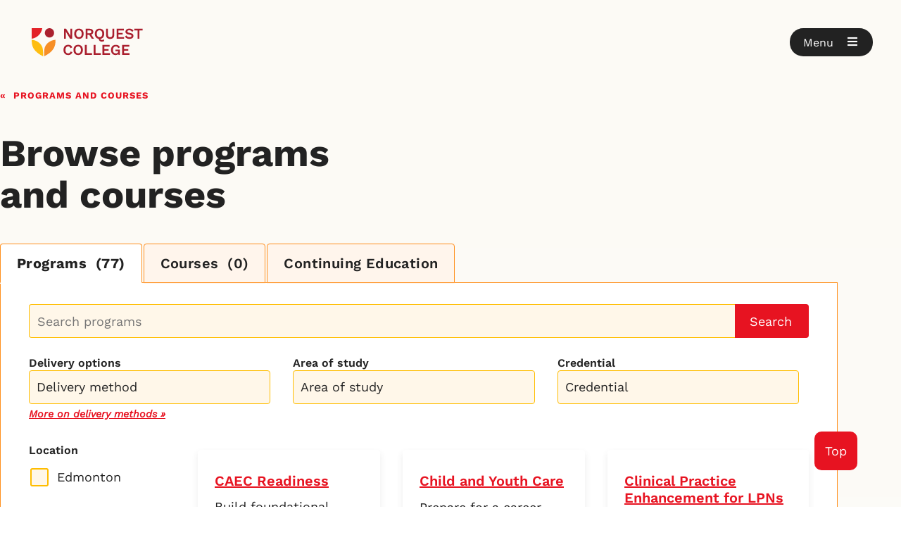

--- FILE ---
content_type: text/html; charset=utf-8
request_url: https://www.norquest.ca/programs-courses/browse-programs-and-courses/?cat=&p=0&pp=2&cp=0
body_size: 63413
content:





<!DOCTYPE html>

<html class="no-js " lang="EN">
<head id="head">

    <!-- ### META ###-->
    
<meta charset="utf-8" />
<meta name="viewport" content="width=device-width, initial-scale=1">
<meta http-equiv="X-UA-Compatible" content="IE=edge" />

<title>Browse programs and courses - NorQuest College - Edmonton, Alberta</title>
    <meta name="description" content="Explore our offerings: over 60 programs and 400 courses to choose from." />


    <meta name="robots">






<meta property="og:type" content="website" />
<meta property="og:title" content="Browse programs and courses - NorQuest College - Edmonton, Alberta" />
<meta property="og:description" content="Explore our offerings: over 60 programs and 400 courses to choose from." />
<meta property="og:url" content="https://www.norquest.ca/programs-courses/browse-programs-and-courses/" />
<meta property="og:site_name" content="NorquestCollege" />
<meta property="og:image:width" content="1080" />
<meta property="og:image:height" content="768" />
<meta property="og:image:type" content="image/jpeg" />
<meta name="twitter:title" content="Browse programs and courses - NorQuest College - Edmonton, Alberta" />
<meta name="twitter:card" content="Explore our offerings: over 60 programs and 400 courses to choose from." />
<meta name="twitter:image" content="https://www.norquest.ca/NorquestCollege/media/images/template/open-graph/norquest-college.jpg" />

<meta name="google-site-verification" content="zjKLGcOMIhA4TnuD07tPS859Xi_HNplYJuwOSuQyRKw" />
<meta name="y_key" content="66edbed85b0cce4e" />
<meta name="msvalidate.01" content="6B2D799D60C5E59D7985C12C7BB92285" />
<meta name="msvalidate.01" content="A6144B6C9EB1B0B6516E619AEF030CC1" />

<link rel="canonical" href="https://www.norquest.ca/programs-courses/browse-programs-and-courses/" />
<link rel="icon" href="/Images/NorquestCollege/favicon.ico" type="image/x-icon">
<link rel="shortcut icon" href="/Images/NorquestCollege/favicon.ico" type="image/x-icon">
    <!-- ### META - END ###-->
    <!-- ### FONTS ###-->
    <link rel="preconnect" href="https://fonts.gstatic.com" crossorigin>
<link rel="dns-prefetch" href="https://fonts.gstatic.com">
<link rel="preconnect" href="https://fw-cdn.com" crossorigin>
<link rel="dns-prefetch" href="https://fw-cdn.com">

<link rel="stylesheet" type="text/css" href="/Styles/NorquestCollege/fontawesome.min.css">

<link rel="preload" as="font" href="https://fonts.gstatic.com/s/worksans/v18/QGY9z_wNahGAdqQ43Rh_ebrnlwyYfEPxPoGU3ms5q4fYGyA.woff2" type="font/woff2" crossorigin>
<link rel="preload" as="font" href="https://fonts.gstatic.com/s/worksans/v18/QGY9z_wNahGAdqQ43Rh_ebrnlwyYfEPxPoGU3ms5qofYGyA.woff2" type="font/woff2" crossorigin>
<link rel="preload" as="font" href="https://fonts.gstatic.com/s/worksans/v18/QGY9z_wNahGAdqQ43Rh_ebrnlwyYfEPxPoGU3ms5pIfY.woff2" type="font/woff2" crossorigin>
<link rel="preload" as="font" href="https://fonts.gstatic.com/s/worksans/v18/QGYsz_wNahGAdqQ43Rh_c6Dpp_k.woff2" type="font/woff2" crossorigin>
<link rel="preload" as="font" href="https://fonts.gstatic.com/s/worksans/v18/QGYsz_wNahGAdqQ43Rh_cqDpp_k.woff2" type="font/woff2" crossorigin>
<link rel="preload" as="font" href="https://fonts.gstatic.com/s/worksans/v18/QGYsz_wNahGAdqQ43Rh_fKDp.woff2" type="font/woff2" crossorigin>
<link rel="preload" as="font" href="/Fonts/NorquestCollege/fa-solid-900.woff2" type="font/woff2" crossorigin>
<link rel="preload" as="font" href="/Fonts/NorquestCollege/webfonts/fa-brands-400.woff2" type="font/woff2" crossorigin>


    <!-- ### FONTS - END ###-->
    <!-- ### JS ### -->
    
<script src="https://code.jquery.com/jquery-3.7.0.min.js"></script>
<script src="https://code.jquery.com/ui/1.13.3/jquery-ui.js"></script>
<script src="/Scripts/Custom/assets.js"></script>
<script defer src="/Scripts/Custom/core/tabs.js"></script>
<script defer src="/Scripts/Custom/core/details.js"></script>
<script defer src="/Scripts/Custom/core/tables.js"></script>
<script defer src="/Scripts/Custom/core/alerts.js"></script>

<script src="https://cdn.jsdelivr.net/npm/vue@2.7.14/dist/vue.min.js"></script>
<script src="https://cdnjs.cloudflare.com/ajax/libs/axios/0.21.1/axios.min.js"></script>
<script src="/Scripts/custom/core/tool-tips.js?A"></script>


<script type="text/javascript">
	var __google_search_api_key = '002927436671919309528:5tbnozlnot8';
	jQuery.event.special.touchstart = { setup: function (e, t, s) { t.includes("noPreventDefault") ? this.addEventListener("touchstart", s, { passive: !1 }) : this.addEventListener("touchstart", s, { passive: !0 }) } }, jQuery.event.special.touchmove = { setup: function (e, t, s) { t.includes("noPreventDefault") ? this.addEventListener("touchmove", s, { passive: !1 }) : this.addEventListener("touchmove", s, { passive: !0 }) } };

	$(document).ready(function () {
		CheckCTAButtonDates()
	})

	function CheckCTAButtonDates() {

		$('a.button').each(function () {

			// get date strings
			let strStart = $(this).parent().data('startdate')
			let strEnd = $(this).parent().data('enddate')

			if (!strStart || !strEnd) {
				return;
			}

			// convert to dates
			var today = new Date().toLocaleDateString();
			var from = new Date(strStart).toLocaleDateString();
			var to = new Date(strEnd).toLocaleDateString();

			// check
			if (!(from <= today && to >= today)) {
				$(this).hide()
			}
		})
	}
</script>



    <!-- ### JS - END ### -->
    <!-- ### CSS ### -->
    <link href="/_content/Kentico.Content.Web.Rcl/Content/Bundles/Public/systemPageComponents.min.css" rel="stylesheet" />

    
<link rel="stylesheet" href="https://code.jquery.com/ui/1.13.3/themes/base/jquery-ui.css">
<link rel="stylesheet" type="text/css" href="/Styles/NorquestCollege/main.min.css?v=20260126100527">

<link rel="stylesheet" href="/Styles/NorquestCollege/tool-tips.css?2">


    <!-- ### CSS - END ### -->

    


    <!-- Google Tag Manager -->

<script>(function(w,d,s,l,i){w[l]=w[l]||[];w[l].push({'gtm.start':

new Date().getTime(),event:'gtm.js'});var f=d.getElementsByTagName(s)[0],

j=d.createElement(s),dl=l!='dataLayer'?'&l='+l:'';j.async=true;j.src=

'https://www.googletagmanager.com/gtm.js?id='+i+dl;f.parentNode.insertBefore(j,f);

})(window,document,'script','dataLayer','GTM-WK9BXLP');</script>

<!-- End Google Tag Manager -->




<script defer="" src="//fw-cdn.com/1494427/2436893.js" chat="false"></script>

</head>

<body class="
    
    EN 
    content
    ">

    <!-- Google Tag Manager (noscript) -->

<noscript><iframe src="https://www.googletagmanager.com/ns.html?id=GTM-WK9BXLP"

height="0" width="0" style="display:none;visibility:hidden"></iframe></noscript>

<!-- End Google Tag Manager (noscript) -->

    <!-- SITE WIDE ALERTS -->
    <!-- SITE WIDE ALERTS - END -->

    <header data-ktc-search-exclude>

        <div class="container">
                <div class="logo">
                    <a href="/" aria-label="Goto homepage">
                        <img src="/NorquestCollege/media/images/norquest-college-shield.svg" height="40" width="34" aria-hidden="true" alt="NorQuest College shield emblem">
                        <img src="/NorquestCollege/media/images/norquest-college.svg" height="40" width="116" alt="NorQuest College">
                    </a>
                </div>
            <!-- CART -->
            



            <!-- CART - END -->
                <div class="open-button" role="button" aria-label="Open Menu" tabindex="0">
                    <span class="label" aria-hidden="true">Menu</span>
                    <span class="icon"><i class="fas fa-bars" aria-hidden="true"></i></span>
                </div>

        </div>

    </header>

        <nav class="hidden" id="main-menu" data-ktc-search-exclude hidden>

            <div class="scroll-container">
                <div class="container">

                    <section class="header">
                        <div class="logo">
                            <img src="/NorquestCollege/media/images/norquest-college-shield.svg" height="40" width="34" aria-hidden="true" alt="NorQuest College shield emblem">
                            <img src="/NorquestCollege/media/images/norquest-college.svg" height="40" width="34" alt="NorQuest College">
                        </div>
                        <div class="close-button" role="button" aria-label="Close Menu" tabindex="0">
                            <span class="label" aria-hidden="true">Close</span>
                            <span class="icon"><i class="fas fa-times" aria-hidden="true"></i></span>
                        </div>
                    </section>
                    <section class="search">
                        <div id="siteSearch" class="search-form">
                            <input name="txtSearchBox" type="text" id="txtSearchBox"
                                   class="norquest_google_searchbox form-control"
                                   aria-label="Search NorQuest site"
                                   placeholder="Search NorQuest site"
                                   data-searchpageurl="/search"
                                   autocomplete="Off">
                            <button onclick="" id="btnNorquestGoogleSearch" type="button" name="searchsite" class="">
                                Search
                            </button>
                        </div>
                    </section>

                    <section class="menu">
                        <p><strong>Explore NorQuest</strong></p>
                        
        <ul>
                <li>

                        <a class="heading" href="#">Find a program or course</a>
                            <div class="menu-container">
                                <ul>
                                        <li>
                                            <a href="/programs-and-courses/browse-programs-and-courses" target="">Browse programs and courses</a>
                                        </li>
                                        <li>
                                            <a href="/programs-and-courses/continuing-education" target="">Continuing education</a>
                                        </li>
                                        <li>
                                            <a href="/programs-and-courses/microcredentials" target="">Microcredentials</a>
                                        </li>
                                        <li>
                                            <a href="/programs-and-courses/open-studies" target="">Open Studies</a>
                                        </li>
                                        <li>
                                            <a href="/programs-and-courses/dual-credit-programs" target="">Dual credit programs</a>
                                        </li>
                                        <li>
                                            <a href="/programs-and-courses/learning-at-norquest" target="">Learning at NorQuest</a>
                                        </li>
                                        <li>
                                            <a href="/programs-and-courses/information-sessions" target="">Information sessions</a>
                                        </li>
                                </ul>
                            </div>
                </li>
                <li>

                        <a class="heading" href="#">Learn how to apply to NorQuest</a>
                            <div class="menu-container">
                                <ul>
                                        <li>
                                            <a href="/applying-to-norquest/your-starting-point-at-norquest/" target="">Your starting point at NorQuest</a>
                                        </li>
                                        <li>
                                            <a href="/applying-to-norquest/how-to-apply" target="">How to apply</a>
                                        </li>
                                        <li>
                                            <a href="/applying-to-norquest/get-help-with-your-application" target="">Get help with your application</a>
                                        </li>
                                        <li>
                                            <a href="/applying-to-norquest/funding-your-education" target="">Funding your education</a>
                                        </li>
                                        <li>
                                            <a href="/applying-to-norquest/next-steps-for-accepted-students" target="">Next steps for accepted students</a>
                                        </li>
                                        <li>
                                            <a href="/applying-to-norquest/testing-and-assessment-services" target="">Testing and assessment services</a>
                                        </li>
                                        <li>
                                            <a href="/applying-to-norquest/transcripts-and-transfers" target="">Transcripts and transfers</a>
                                        </li>
                                        <li>
                                            <a href="/applying-to-norquest/tuition-and-fees" target="">Tuition and fees</a>
                                        </li>
                                        <li>
                                            <a href="/applying-to-norquest/forms-and-documents" target="">Forms and documents</a>
                                        </li>
                                        <li>
                                            <a href="/applying-to-norquest/academic-schedule" target="">Academic schedule</a>
                                        </li>
                                </ul>
                            </div>
                </li>
                <li>

                        <a class="heading" href="#">Information sessions</a>
                            <div class="menu-container">
                                <ul>
                                        <li>
                                            <a href="/about-us/news-and-events/events?type=Info%20sessions&amp;location=Showing%20all" target="">Attend a program webinar</a>
                                        </li>
                                        <li>
                                            <a href="/about-us/news-and-events/events?type=Info%20sessions&amp;program=Government%20Funding&amp;location=Showing%20all" target="">Government funding opportunities</a>
                                        </li>
                                        <li>
                                            <a href="/about-us/news-and-events/events?type=International&amp;international=Prospective&amp;location=Showing%20all" target="">Webinars for international students</a>
                                        </li>
                                </ul>
                            </div>
                </li>
                <li>

                        <a class="heading" href="#">Information for international students</a>
                            <div class="menu-container">
                                <ul>
                                        <li>
                                            <a href="/international-students" target="">International students</a>
                                        </li>
                                        <li>
                                            <a href="/programs-and-courses/browse-programs-and-courses?S=&amp;cat=&amp;del=&amp;out=&amp;stu=I&amp;loc=&amp;k=" target="">Browse programs and courses</a>
                                        </li>
                                        <li>
                                            <a href="/about-us/news-and-events/events?type=International&amp;international=Prospective&amp;location=Showing%20all" target="">Webinars for international students</a>
                                        </li>
                                        <li>
                                            <a href="/international-students/english-language-proficiency-requirements" target="">English language proficiency requirements</a>
                                        </li>
                                        <li>
                                            <a href="/international-students/equivalencies" target="">Equivalencies</a>
                                        </li>
                                        <li>
                                            <a href="/international-students/immigration" target="">Immigration</a>
                                        </li>
                                        <li>
                                            <a href="/international-students/agents" target="">Agents</a>
                                        </li>
                                        <li>
                                            <a href="/international-students/international-student-services" target="">International student services</a>
                                        </li>
                                        <li>
                                            <a href="/international-students/international-projects" target="">International projects</a>
                                        </li>
                                        <li>
                                            <a href="/international-students/learning-abroad" target="">Learning abroad</a>
                                        </li>
                                        <li>
                                            <a href="/international-students/reduced-tuition-fees-for-ukrainian-students" target="">Reduced tuition fees for Ukrainian students</a>
                                        </li>
                                </ul>
                            </div>
                </li>
                <li>

                        <a class="heading" href="#">Student services</a>
                            <div class="menu-container">
                                <ul>
                                        <li>
                                            <a href="/student-services/accessibility-services" target="">Accessibility services</a>
                                        </li>
                                        <li>
                                            <a href="/student-services/career-supports" target="">Career supports</a>
                                        </li>
                                        <li>
                                            <a href="/student-services/health-and-wellness-supports" target="">Health and wellness supports</a>
                                        </li>
                                        <li>
                                            <a href="/student-services/indigenous-student-services" target="">Indigenous student services</a>
                                        </li>
                                        <li>
                                            <a href="/student-services/library" target="">NorQuest Library</a>
                                        </li>
                                        <li>
                                            <a href="/student-services/tutorial-and-academic-coaching-services" target="">Tutorial and academic coaching</a>
                                        </li>
                                        <li>
                                            <a href="/student-services" target="">See more student services</a>
                                        </li>
                                </ul>
                            </div>
                </li>
                <li>

                        <a class="heading" href="#">Resources for students</a>
                            <div class="menu-container">
                                <ul>
                                        <li>
                                            <a href="/student-resources/academic-schedule/" target="">Academic schedule</a>
                                        </li>
                                        <li>
                                            <a href="/student-resources/after-graduation" target="">After graduation</a>
                                        </li>
                                        <li>
                                            <a href="/student-resources/registering-in-classes" target="">Enrolling in courses</a>
                                        </li>
                                        <li>
                                            <a href="/student-resources/funding-your-education" target="">Funding your education</a>
                                        </li>
                                        <li>
                                            <a href="/student-resources/student-handbooks/?D" target="">Student handbooks</a>
                                        </li>
                                        <li>
                                            <a href="/student-resources/?" target="">Find more student resources</a>
                                        </li>
                                </ul>
                            </div>
                </li>
                <li>

                        <a class="heading" href="#">Campus life</a>
                            <div class="menu-container">
                                <ul>
                                        <li>
                                            <a href="/esports" target="">Esports</a>
                                        </li>
                                        <li>
                                            <a href="/campus-life/online-networking-and-mentorship" target="">Online networking and mentorship</a>
                                        </li>
                                        <li>
                                            <a href="/campus-life/student-ambassadors" target="">Student ambassadors</a>
                                        </li>
                                        <li>
                                            <a href="/campus-life/student-events" target="">Student events</a>
                                        </li>
                                        <li>
                                            <a href="/campus-life/students-association-of-norquest-college" target="">Students&#x27; Association of NorQuest College</a>
                                        </li>
                                        <li>
                                            <a href="/campus-life" target="">Experience more of campus life</a>
                                        </li>
                                </ul>
                            </div>
                </li>
                <li>

                        <a class="heading" href="#">Giving to NorQuest</a>
                            <div class="menu-container">
                                <ul>
                                        <li>
                                            <a href="/giving-to-norquest/" target="">Giving opportunities at NorQuest</a>
                                        </li>
                                        <li>
                                            <a href="/giving-to-norquest/donate-now/" target="">Donate now</a>
                                        </li>
                                        <li>
                                            <a href="/giving-to-norquest/1000-women/" target="">1000 Women</a>
                                        </li>
                                        <li>
                                            <a href="/giving-to-norquest/creating-an-award-or-bursary/" target="">Creating an award or bursary</a>
                                        </li>
                                        <li>
                                            <a href="/giving-to-norquest/establish-an-endowment-at-norquest/" target="">Establish an Endowment at NorQuest</a>
                                        </li>
                                        <li>
                                            <a href="/giving-to-norquest/planned-giving/" target="">Planned giving</a>
                                        </li>
                                </ul>
                            </div>
                </li>
                <li>

                        <a class="heading" href="#">About NorQuest College</a>
                            <div class="menu-container">
                                <ul>
                                        <li>
                                            <a href="/about-us/about-norquest-college" target="">About NorQuest College</a>
                                        </li>
                                        <li>
                                            <a href="/about-us/college-directory" target="">College directory</a>
                                        </li>
                                        <li>
                                            <a href="/about-us/governance" target="">Governance</a>
                                        </li>
                                        <li>
                                            <a href="/about-us/news-and-events" target="">News and events</a>
                                        </li>
                                        <li>
                                            <a href="/about-us/campuses-and-maps" target="">Campuses and maps</a>
                                        </li>
                                        <li>
                                            <a href="/about-us/facilities" target="">Facilities</a>
                                        </li>
                                        <li>
                                            <a href="/about-us/office-of-equity" target="">Office of Equity</a>
                                        </li>
                                        <li>
                                            <a href="/about-us/centres-and-institutes" target="">Centres and Institutes</a>
                                        </li>
                                        <li>
                                            <a href="/about-us/research-and-innovation" target="">Research and innovation</a>
                                        </li>
                                        <li>
                                            <a href="/about-us/community-partnerships" target="">Community partnerships</a>
                                        </li>
                                        <li>
                                            <a href="/about-us/resources" target="">Resources</a>
                                        </li>
                                        <li>
                                            <a href="/about-us/policies-and-procedures" target="">Policies and procedures</a>
                                        </li>
                                        <li>
                                            <a href="/about-us/publications-and-reports" target="">Publications and reports</a>
                                        </li>
                                        <li>
                                            <a href="/about-us/social-hub" target="">Social hub</a>
                                        </li>
                                </ul>
                            </div>
                </li>
        </ul>

                    </section>

                    <section class="quick-links">
                        <p><strong>Login</strong></p>
                        
<ul>
        <li>
            <a href="http://outlook.norquest.ca" target="_blank">MyMail</a>
        </li>
        <li>
            <a href="https://myclass.norquest.ca/login/index.php" target="_blank">misiwe peht&#xE2;kwan (Moodle)</a>
        </li>
        <li>
            <a href="https://campus.norquest.ca/psp/campus/?cmd=login" target="_blank">MyQuest</a>
        </li>
        <li>
            <a href="https://libcal.norquest.ca/seats?lid=1445&amp;gid=5838" target="_blank">Room booking</a>
        </li>
        <li>
            <a href="https://portal.norquest.ca/" target="_blank">Staff portal</a>
        </li>
</ul>

                        <p><strong>Important links</strong></p>
                        
<ul>
        <li>
            <a href="/applying-to-norquest/how-to-apply" target="">How to apply</a>
        </li>
        <li>
            <a href="/applying-to-norquest/your-starting-point-at-norquest/" target="">Your starting point at NorQuest</a>
        </li>
        <li>
            <a href="/international-students" target="">International students</a>
        </li>
        <li>
            <a href="/continuing-education" target="">Continuing Education</a>
        </li>
        <li>
            <a href="/applying-to-norquest/tuition-and-fees" target="">Tuition and fees</a>
        </li>
        <li>
            <a href="https://studenthelp.norquest.ca/studenthelp" target="_blank">Service Desk</a>
        </li>
        <li>
            <a href="/giving-to-norquest/donate-now/" target="">Donate</a>
        </li>
        <li>
            <a href="/careers" target="">Careers</a>
        </li>
        <li>
            <a href="/student-services/library/" target="">Library</a>
        </li>
        <li>
            <a href="https://thecore.norquest.ca/" target="_blank">The Core (Bookstore)</a>
        </li>
</ul>
                    </section>

                </div>
            </div>

        </nav>


    

    <main>
        <header>

                

	<div class="breadcrumb-wrapper" data-ktc-search-exclude>
		<div class="breadcrumb ">
			<ul>
				<li>
								<a href="/programs-courses/" class="CMSBreadCrumbsLink">Programs and courses</a>
				</li>
			</ul>
		</div>
	</div>



            

            <h1>Browse programs and courses</h1>

        </header>

        <article class="wide program-course-search">
            
        
            
<script src="https://cdnjs.cloudflare.com/ajax/libs/axios/0.21.1/axios.min.js"></script>
<script src="https://cdn.jsdelivr.net/npm/vue@2.6.14/dist/vue.min.js"></script>
<link rel="stylesheet" type="text/css" href="/Styles/NorquestCollege/_ViewComponents/programcoursesearch.min.css?v=20260126100527">

<section class="container listing-content-wrapper">

    <div id="programcoursesearchcrolltoelem"></div>
    <div id="programcoursesearchcontainer" class="tabs-wrapper">

        <nav class="tabs">
            <ul class="tab-list">
                <li class="is-active"><a href="#programs">Programs <span ID="litProgramCount"></span></a></li>
                <li><a href="#courses">Courses <span ID="litCourseCount"></span></a></li>
                    <li><a href="/programs-and-courses/continuing-education" onclick="event.stopPropagation()">Continuing Education</a></li>
            </ul>
        </nav>



        <!-- PROGRAMS -->
        <section class="tab-content is-active" id="programs" style="overflow: auto;">

            <div id="programsearchcontainer" class="tab-content-inner">

                <div class="form-group" data-select2-id="select2-data-38-apgb">
                    <div class="search">
                        <input type="text" id="keyword_programs" name="keyword_programs" placeholder="Search programs" value="" v-on:keyup.13="doSearch(false, true, true);" />
                        <button id="btnSearch_programs" type="button" name="btnSearch_programs" v-on:click.prevent="doSearch(false, true, true)">Search</button>
                    </div>
                </div>
                <br />
                <a href="javascript:expandFiltersP();" class="expandFilterP grey">
                    Expand Additional Filters
                </a>

                <div class="form-group  container-grid moveToSide-Programs" data-select2-id="select2-data-38-apgb">
                    <div class="select-listing">
                        <label for="del_programs">Delivery options</label>
                        <select ID="del_programs" name="del_programs" onchange="vueprogapp.doSearch(false,true,true);" class="js-delP-multiple data-hj-allow" multiple="true">

                                <option value="5">In person</option>
                                <option value="1">Online</option>
                                <option value="14">Blended</option>
                                <option value="13">HyFlex</option>

                        </select>

                            <br />
                            <em>
                                <a href="/programs-and-courses/learning-at-norquest/definitions">
                                    More on delivery methods &#xBB;
                                </a>
                            </em>

                    </div>

                    <div class="select-listing">
                        <label for="cat">Area of study</label>
                        <select ID="cat_programs" name="cat_programs" onchange="vueprogapp.doSearch(false,true,true);" class="js-catP-multiple data-hj-allow" multiple="true">
                                <option value="297">Academic Upgrading</option>
                                <option value="298">Arts and Sciences</option>
                                <option value="300">Business</option>
                                <option value="302">Community Studies</option>
                                <option value="326">Digital Skills and Innovation</option>
                                <option value="305">Diversity and Inclusion</option>
                                <option value="309">Employment Programs</option>
                                <option value="310">English Language Learning</option>
                                <option value="311">Environment and Technology</option>
                                <option value="314">Health</option>
                                <option value="315">Hospitality and Tourism</option>
                                <option value="316">Open Studies</option>
                                <option value="353">STEM</option>
                                <option value="320">Workplace Skills</option>
                        </select>
                    </div>

                    <div class="select-listing">
                        <label for="outcome">Credential</label>
                        <select ID="outcome_programs" name="outco me_programs" onchange="vueprogapp.doSearch(false,true,true);" class="js-outP-multiple data-hj-allow" multiple="true">
                            <option value="2">Certificate</option>
                            <option value="1">Diploma</option>
                            <option value="16">Completion certificate</option>
                            <option value="64">Microcredential</option>
                            <option value="128">Post-diploma certificate</option>
                            <option value="256">Professional certificate</option>
                            <option value="512">Digital badge</option>
                        </select>
                    </div>
                </div>

                <div id="aside_programs">
                    <section class="container listing-form-holder">

                        <label for="outcome">Location</label>
                        <div class="form-group modal-body" data-select2-id="select2-data-38-apgb">

                            <input type="checkbox" id="location_programs_Edmonton" name="location_programs_Edmonton" value="Edmonton" v-on:change="doSearch(false, true, true);" />
                            <span class="edmontonProgram" style="">Edmonton</span><br />
                            <input type="checkbox" id="location_programs_Wetaskiwin" name="location_programs_Wetaskiwin" value="Wetaskiwin" v-on:change="doSearch(false, true, true);" />
                            <span class="wetaskiwinProram" style="">Wetaskiwin</span><br />
                            <input type="checkbox" id="location_programs_Online" name="location_programs_Online" value="Online" v-on:change="doSearch(false, true, true);" />
                            <span class="onlineProgram" style="">Online</span><br />
                        </div>
                        <br />
                        <div class="form-group" data-select2-id="select2-data-38-apgb">
                            <label class="el-switch">
                                <input type="checkbox" id="international" name="international" v-on:change="doSearch(false, true, true);">
                                <span class="el-switch-style"></span>
                            </label>
                            <span class="font-medium">Open to international students</span>
                        </div>
                        <br />
                        <div class="form-group" data-select2-id="select2-data-38-apgb">
                            <label class="el-switch">
                                <input type="checkbox" id="openStudies" name="openStudies" v-on:change="doSearch(false, true, true);">
                                <span class="el-switch-style"></span>
                            </label>
                            <span class="font-medium">Open studies available</span>
                        </div>

                            <em>
                                <a href="/programs-and-courses/open-studies" target="_blank">
                                    More on open studies &#xBB;
                                </a>
                            </em>
                            <br />

                        <br />
                        <div class="form-group" data-select2-id="select2-data-38-apgb">
                            <label class="el-switch">
                                <input type="checkbox" id="openAdmissions" name="openAdmissions" v-on:change="doSearch(false, true, true);">
                                <span class="el-switch-style"></span>
                            </label>
                            <span class="font-medium">Open admissions available</span>
                        </div>

                            <em>
                                <a href="/programs-and-courses/learning-at-norquest/open-admissions-pathways" target="_blank">
                                    More on open admissions &#xBB;
                                </a>
                            </em>
                            <br />

                        <br />
                        <div>
                            <a href="#" class="filters" v-on:click.prevent="resetFilters()">Reset Filters</a>
                        </div>
                        <br />
                        <div>
                            <a href="javascript:hideFiltersP();" class="hideFilterP grey filters">Hide Filters</a>
                        </div>
                    </section>
                </div>

                <div id="programsearchresults" class="tile-wrapper search_results" :class="{ 'show' : totalnumresults > 0 }">

                    <template v-for="(item, index) in results" :key="item.ID">
                        <search-result-item :item="item"></search-result-item>
                    </template>

                </div>

                <div class="search_no_results" :class="{ 'show' : totalnumresults < 1 }">
                    <h3>No results found</h3>
                    <h4>Your search criteria returned no results.<br />Please refine your search and try again.</h4>
                </div>


                <section class="container search_result_pagination" :class="{ 'show' : totalpages > 1 }">
                    <nav class="pager" role="navigation" aria-labelledby="pagination-heading">
                        <h4 id="pagination-heading-Programs" class="visually-hidden">Pagination</h4>

                        <ul class="pagination-list">

                            <li class="pager__item pager__item--previous">
                                <a href="#" v-on:click.prevent="changePage(pgnum > 1 ? (pgnum - 1) : pgnum)">Previous</a>
                            </li>

                            <li class="pager__item">
                                <a href="#" v-on:click.prevent="decrementPageGroup()">&lt;&lt;</a>
                            </li>

                            <template v-for="index in totalpages" :key="index">
                                <li class="pager__item" :class="{ 'is-active' : index == pgnum, 'currentpggroup' : isInCurrentPageGroup(index) }">
                                    <a href="#" v-on:click.prevent="changePage(index)">{{ index }}</a>
                                </li>
                            </template>

                            <li class="pager__item">
                                <a href="#" v-on:click.prevent="incrementPageGroup()">&gt;&gt;</a>
                            </li>

                            <li class="pager__item pager__item--next">
                                <a href="#" v-on:click.prevent="changePage(((pgnum + 1) <= totalpages) ? (pgnum + 1) : pgnum)">Next</a>
                            </li>
                        </ul>

                    </nav>
                </section>

                <div class="loader_container programsearchloader" :class="{ 'show' : isLoading }">
                    <span class="loader"></span>
                </div>

            </div>


        </section>
        <!-- PROGRAMS - END -->
        <!-- COURSES -->
        <section class="tab-content" id="courses" style="overflow: auto;">

            <div id="coursesearchcontainer" class="tab-content-inner">

                <div class="form-group" data-select2-id="select2-data-38-apgb">
                    <div class="search">
                        <input type="text" id="keyword_courses" name="keyword_courses" placeholder="Search courses" value="" v-on:keyup.13="doSearch(false, true, true);" />
                        <button id="btnSearch_courses" type="button" name="btnSearch_courses" v-on:click.prevent="doSearch(false, true, true)">Search</button>
                    </div>
                </div>
                <br />
                <a href="javascript:expandFiltersP();" class="expandFilterP grey">
                    Expand Additional Filters
                </a>

                <div class="form-group  container-grid moveToSide-Programs" data-select2-id="select2-data-38-apgb">
                    <div class="select-listing">
                        <label for="del_courses">
                            Delivery options
                        </label>
                        <select ID="del_courses" name="del_courses" onchange="vuecoursesapp.doSearch(false,true,true);" class="js-delC-multiple data-hj-allow" multiple="true">

                                <option value="5">In person</option>
                                <option value="1">Online</option>
                                <option value="14">Blended</option>
                                <option value="13">HyFlex</option>

                        </select>


                            <br />
                            <em>
                                <a href="/programs-and-courses/learning-at-norquest/definitions">
                                    More on delivery methods &#xBB;
                                </a>
                            </em>

                    </div>

                    <div class="select-listing">
                        <label for="cat">Area of study</label>
                        <select ID="cat_courses" name="cat_courses" onchange="vuecoursesapp.doSearch(false,true,true);" class="js-catC-multiple data-hj-allow" multiple="true">
                                <option value="297">Academic Upgrading</option>
                                <option value="298">Arts and Sciences</option>
                                <option value="300">Business</option>
                                <option value="302">Community Studies</option>
                                <option value="326">Digital Skills and Innovation</option>
                                <option value="305">Diversity and Inclusion</option>
                                <option value="309">Employment Programs</option>
                                <option value="310">English Language Learning</option>
                                <option value="311">Environment and Technology</option>
                                <option value="314">Health</option>
                                <option value="315">Hospitality and Tourism</option>
                                <option value="316">Open Studies</option>
                                <option value="353">STEM</option>
                                <option value="320">Workplace Skills</option>
                        </select>
                    </div>

                    <div class="select-listing">
                        <label for="outcome">Credential</label>
                        <select ID="outcome_courses" name="outcome_courses" onchange="vuecoursesapp.doSearch(false,true,true);" class="js-outC-multiple data-hj-allow" multiple="true">
                            <option value="4">Course credits</option>
                            <option value="16">Completion certificate</option>
                        </select>
                    </div>
                </div>

                <div id="aside_courses">
                    <section class="container listing-form-holder">

                        <label for="outcome">Location</label>
                        <div class="form-group modal-body" data-select2-id="select2-data-38-apgb">

                            <input type="checkbox" id="location_courses_Edmonton" name="location_courses_Edmonton" value="Edmonton" v-on:change="doSearch(false, true, true);" />
                            <span class="edmontonProgram" style="">Edmonton</span><br />
                            <input type="checkbox" id="location_courses_Wetaskiwin" name="location_courses_Wetaskiwin" value="Wetaskiwin" v-on:change="doSearch(false, true, true);" />
                            <span class="wetaskiwinProram" style="">Wetaskiwin</span><br />
                            <input type="checkbox" id="location_courses_Online" name="location_courses_Online" value="Online" v-on:change="doSearch(false, true, true);" />
                            <span class="onlineProgram" style="">Online</span><br />
                        </div>
                        <br />
                        <br />
                        <div>
                            <a href="#" class="filters" v-on:click.prevent="resetFilters()">Reset Filters</a>
                        </div>
                        <br />
                        <div>
                            <a href="javascript:hideFiltersP();" class="hideFilterP grey filters">Hide Filters</a>
                        </div>
                    </section>
                </div>

                <div id="coursesearchresults" class="tile-wrapper search_results" :class="{ 'show' : totalnumresults > 0 }">

                    <template v-for="(item, index) in results" :key="item.ID">
                        <search-result-item :item="item"></search-result-item>
                    </template>

                </div>

                <div class="search_no_results" :class="{ 'show' : totalnumresults < 1 }">
                    <h3>No results found</h3>
                    <h4>Your search criteria returned no results.<br />Please refine your search and try again.</h4>
                </div>


                <section class="container search_result_pagination" :class="{ 'show' : totalpages > 1 }">
                    <nav class="pager" role="navigation" aria-labelledby="pagination-heading">
                        <h4 id="pagination-heading-Programs" class="visually-hidden">Pagination</h4>

                        <ul class="pagination-list">

                            <li class="pager__item pager__item--previous">
                                <a href="#" v-on:click.prevent="changePage(pgnum > 1 ? (pgnum - 1) : pgnum)">Previous</a>
                            </li>

                            <li class="pager__item">
                                <a href="#" v-on:click.prevent="decrementPageGroup()">&lt;&lt;</a>
                            </li>

                            <template v-for="index in totalpages" :key="index">
                                <li class="pager__item pgnumitem" :class="{ 'is-active' : index == pgnum, 'currentpggroup' : isInCurrentPageGroup(index) }">
                                    <a href="#" v-on:click.prevent="changePage(index)">{{ index }}</a>
                                </li>
                            </template>

                            <li class="pager__item">
                                <a href="#" v-on:click.prevent="incrementPageGroup()">&gt;&gt;</a>
                            </li>

                            <li class="pager__item pager__item--next">
                                <a href="#" v-on:click.prevent="changePage(((pgnum + 1) <= totalpages) ? (pgnum + 1) : pgnum)">Next</a>
                            </li>
                        </ul>

                    </nav>
                </section>

                <div class="loader_container coursesearchloader" :class="{ 'show' : isLoading }">
                    <span class="loader"></span>
                </div>

            </div>

        </section>
        <!-- COURSES - END -->


    </div>




    <button onclick="topFunction()" id="myBtn" title="Go to top" style="display: block;">Top</button>
    <style>

        #myBtn {
            display: none; /* Hidden by default */
            position: fixed; /* Fixed/sticky position */
            bottom: 20px; /* Place the button at the bottom of the page */
            right: 30px; /* Place the button 30px from the right */
            z-index: 99; /* Make sure it does not overlap */
            border: none; /* Remove borders */
            outline: none; /* Remove outline */
            background-color: #e71321;
            ; /* Set a background color */
            color: white; /* Text color */
            cursor: pointer; /* Add a mouse pointer on hover */
            padding: 15px; /* Some padding */
            border-radius: 10px; /* Rounded corners */
            font-size: 18px; /* Increase font size */
        }

            #myBtn:hover {
                background-color: #555; /* Add a dark-grey background on hover */
            }
    </style>
    <script>
        // Get the button:
        let mybutton = document.getElementById("myBtn");

        // When the user scrolls down 20px from the top of the document, show the button
        window.onscroll = function () { scrollFunction() };

        function scrollFunction() {
            if (document.body.scrollTop > 100 || document.documentElement.scrollTop > 100) {
                mybutton.style.display = "block";
            } else {
                mybutton.style.display = "none";
            }
        }

        // When the user clicks on the button, scroll to the top of the document
        function topFunction() {
            document.body.scrollTop = 0; // For Safari
            document.documentElement.scrollTop = 0; // For Chrome, Firefox, IE and Opera
        }

    </script>
</section>


<template id="search_result_item">

    <div class="tile-item">

        <a :href="item.URL"><h3>{{ item.Title }} {{ item.Type == 'Course' ? ' - ' + item.CourseCode : '' }}</h3></a>

        <div class="desc" v-html="item.SummaryTruncate" style="margin-bottom:10px;"></div>

        <div class="tags 123" v-if="item.Tags != ''">

            <template v-for="(tag, index) in item.Tags.split('|')" :key="index">

                <a :href="item.Type === 'Course'
        ? `/programs-and-courses/browse-programs-and-courses?ccat=${tag.split(';')[1]}`+'#courses'
        : `/programs-and-courses/browse-programs-and-courses?cat=${tag.split(';')[1]}`">

                    {{ tag.split(';')[0] }}
                </a>



            </template>
        </div>

        <div class="details">

            <div v-if="item.CredentialOutcomesStr !== '' && item.CredentialOutcomesStr !== '1'">

                <h5>Outcome</h5>
                <p>
                    {{ item.CredentialOutcomesStr }}
                </p>
            </div>




            <h5>Length</h5>
            <p>{{ item.Length }}</p>


            <!--<div v-if="item.IsOpenAdmission && item.Type == 'Program'">
                <h5>This program has an <a href="learning-at-norquest/open-admissions-pathways.aspx" target="_blank">open admissions pathway</a> </h5>
            </div>-->
        </div>

    </div>

</template>






<link href="https://cdn.jsdelivr.net/npm/select2@4.1.0-rc.0/dist/css/select2.min.css" rel="stylesheet">
<script src="https://cdn.jsdelivr.net/npm/select2@4.1.0-rc.0/dist/js/select2.min.js"></script>
<script src="/Scripts/NorquestCollege/_ViewComponents/programcoursesearch.min.js?v=20260126100527"></script>
<script type="text/javascript">
    var vueprogapp;
    var vuecoursesapp;
    $(document).ready(function () {
        vueprogapp = SetupProgramSearch('#programsearchcontainer', '/norquestcollege_program/programsearch');
        vuecoursesapp = SetupCourseSearch('#coursesearchcontainer', '/norquestcollege_course/coursesearch');
    });
</script>


            
            
        </article>

    </main>
    







    <footer data-ktc-search-exclude>

        <div class="container container-grid">

            <div class="landack_large">
                <img alt="acknowledgement" aria-hidden="true" height="17" src="/NorquestCollege/media/images/land-acknowledgement.svg" style="width:125px; margin-bottom:1.6rem;" width="125">
                <p><strong>Amiskwacîwâskahikan</strong></p>
                <p><b>We acknowledge that we are on the traditional lands, referred to as Treaty 6 Territory and that the City of Edmonton and all the people here are beneficiaries of this peace and friendship treaty.</b></p>
            </div>

            <div class="contact-information">
                <p><a href="https://www.google.com/maps/place/NorQuest+College+Edmonton+Campus/@53.5438192,-113.5074114,17z/data=!3m1!4b1!4m5!3m4!1s0x53a022364a94d353:0x16bf82865d946382!8m2!3d53.543816!4d-113.5052227" target="_blank">NorQuest College<br>
                10215 108 Street NW<br>
                Edmonton, Alberta, Canada<br>
                T5J 1L6</a></p>
                <ul>
	                <li><a href="/about-us/campuses-and-maps"><i aria-hidden="true" class="fas fa-map-marker-alt">&nbsp;</i>Campus map</a></li>
	                <li><a href="/about-us/college-directory"><i aria-hidden="true" class="fas fa-phone">&nbsp;</i>Contact us</a></li>
                </ul>
            </div>

            <div>
                

    <nav>
        <ul class="menu__footer-block">
                <li>
                    <a href="/programs-and-courses" target="">Programs and courses</a>
                </li>
                <li>
                    <a href="/applying-to-norquest/how-to-apply" target="">How to apply</a>
                </li>
                <li>
                    <a href="/student-resources" target="">Student resources</a>
                </li>
                <li>
                    <a href="/about-us" target="">About us</a>
                </li>
        </ul>
    </nav>

            </div>

        </div>

        <div class="container bottom-footer-content">

            <div class="footer-social_small">
                <ul>
                    <li>
                        <a href="https://www.facebook.com/NorQuestCollege/" target="_blank" aria-label="Facebook">
                            <span style="font-size:24px">
                                <i class="fab fa-facebook-square" aria-hidden="true"> </i>
                            </span>
                        </a>
                    </li>
                    <li>
                        <a href="https://twitter.com/norquest" target="_blank" aria-label="Twitter">
                            <span style="font-size:24px">
                                <i class="fab fa-twitter-square" aria-hidden="true"> </i>
                            </span>
                        </a>
                    </li>
                    <li>
                        <a href="https://instagram.com/norquestcollege" target="_blank" aria-label="Instagram">
                            <span style="font-size:24px">
                                <i class="fab fa-instagram-square" aria-hidden="true"> </i>
                            </span>
                        </a>
                    </li>
                    <li>
                        <a href="https://www.youtube.com/channel/UC1GYY8NHkJ-ANkl7c8w030w" target="_blank" aria-label="Youtube">
                            <span style="font-size:24px">
                                <i class="fab fa-youtube-square" aria-hidden="true"> </i>
                            </span>
                        </a>
                    </li>
                    <li>
                        <a href="https://www.linkedin.com/company/norquest-college" target="_blank" aria-label="Linkedin">
                            <span style="font-size:24px">
                                <i class="fab fa-linkedin" aria-hidden="true"> </i>
                            </span>
                        </a>
                    </li>

                    <li>
                        <a href="https://www.snapchat.com/add/norquestcollege" target="_blank" aria-label="Snapchat">
                            <span style="font-size:24px">
                                <i class="fab fa-snapchat-square" aria-hidden="true"> </i>
                            </span>
                        </a>
                    </li>
                </ul>
            </div>

            <p>
                ©<span class="copyright">2026</span> NorQuest College. All rights reserved.
            </p>

            <nav>
                <ul class="menu__footer-bottom">
                    <li><a href="/terms-of-use">Terms of use</a></li>
                    <li><span>&nbsp;|&nbsp;</span></li>
                    <li><a href="/privacy-statement">Privacy statement</a></li>
                </ul>
            </nav>

            <div class="footer-social_large" style="flex-grow: 1">
                <ul>
                    <li>
                        <a href="https://www.facebook.com/NorQuestCollege/" target="_blank" aria-label="Facebook">
                            <span style="font-size:24px">
                                <i class="fab fa-facebook-square" aria-hidden="true"> </i>
                            </span>
                        </a>
                    </li>
                    <li>
                        <a href="https://twitter.com/norquest" target="_blank" aria-label="Twitter">
                            <span style="font-size:24px">
                                <i class="fab fa-twitter-square" aria-hidden="true"> </i>
                            </span>
                        </a>
                    </li>
                    <li>
                        <a href="https://instagram.com/norquestcollege" target="_blank" aria-label="Instagram">
                            <span style="font-size:24px">
                                <i class="fab fa-instagram-square" aria-hidden="true"> </i>
                            </span>
                        </a>
                    </li>
                    <li>
                        <a href="https://www.youtube.com/channel/UC1GYY8NHkJ-ANkl7c8w030w" target="_blank" aria-label="Youtube">
                            <span style="font-size:24px">
                                <i class="fab fa-youtube-square" aria-hidden="true"> </i>
                            </span>
                        </a>
                    </li>
                    <li>
                        <a href="https://www.linkedin.com/company/norquest-college" target="_blank" aria-label="Linkedin">
                            <span style="font-size:24px">
                                <i class="fab fa-linkedin" aria-hidden="true"> </i>
                            </span>
                        </a>
                    </li>
                    <li>
                        <a href="https://www.snapchat.com/add/norquestcollege" target="_blank" aria-label="Snapchat">
                            <span style="font-size:24px">
                                <i class="fab fa-snapchat-square" aria-hidden="true"> </i>
                            </span>
                        </a>
                    </li>
                </ul>
            </div>
        </div>

    </footer>




    <!-- ### JS ### -->
    <script src="/_content/Kentico.Content.Web.Rcl/Content/Bundles/Public/systemFormComponents.min.js"></script>
    
    <script src="/Scripts/jquery.unobtrusive-ajax.min.js"></script>
<script async src="/Scripts/Custom/core/main.js?acss"></script>
<script async src="/Scripts/Custom/core/main-menu.js?acss"></script>

<script src="/Scripts/NorquestCollege/main.min.js?v=20260126100527"></script>
<script defer="" src="//fw-cdn.com/1494427/2436893.js" chat="false"></script>




        <script async src="/Scripts/Custom/core/main-menu.js?acss"></script>
    <!-- ### JS - END ### -->
    

   
</body>
</html>


--- FILE ---
content_type: text/css
request_url: https://www.norquest.ca/Styles/NorquestCollege/_ViewComponents/programcoursesearch.min.css?v=20260126100527
body_size: 12093
content:
#programcoursesearchcontainer input[type=checkbox]{border:0;outline:0;appearance:none;background:none;}#programcoursesearchcontainer .search{display:flex;}#programcoursesearchcontainer #keyword_programs{width:calc(100% - 95px);max-width:unset;flex-grow:1;border-radius:.4rem 0 0 .4rem;height:2.4em;padding:.6em;border-right:0;}#programcoursesearchcontainer #keyword_courses{width:calc(100% - 95px);max-width:unset;flex-grow:1;border-radius:.4rem 0 0 .4rem;height:2.4em;padding:.6em;border-right:0;}#programcoursesearchcontainer #btnSearch_programs{width:revert;border:2px solid var(--red);padding:0 1.2em;margin:0;background-color:var(--red);color:#fff;border-radius:0 .4rem .4rem 0;cursor:pointer;transition:all 250ms ease-in-out;border-left:0;}#programcoursesearchcontainer #btnSearch_programs:hover{background-color:var(--black);}#programcoursesearchcontainer #btnSearch_courses{width:revert;border:2px solid var(--red);padding:0 1.2em;margin:0;background-color:var(--red);color:#fff;border-radius:0 .4rem .4rem 0;cursor:pointer;transition:all 250ms ease-in-out;border-left:0;}#programcoursesearchcontainer #btnSearch_courses:hover{background-color:var(--black);}#programcoursesearchcontainer article.wide .container{margin:3rem 0;padding:0;}#programcoursesearchcontainer section.tab-content h5{margin-bottom:0;}#programcoursesearchcontainer .tile-item p{letter-spacing:normal;line-height:normal;max-width:100%!important;}#programcoursesearchcontainer .container-grid{-ms-grid-columns:auto auto;grid-template-columns:31% 31% 31%;}#programcoursesearchcontainer .tabs-wrapper{margin:0;}#programcoursesearchcontainer .pager{max-width:100%;}#programcoursesearchcontainer input,#programcoursesearchcontainer select{max-width:none;border:solid .1rem #ffbd00;border-radius:.4rem;background-color:#fff7e9;color:#6e7371;}#programcoursesearchcontainer #aside_programs{float:left;max-width:240px;padding-right:1em;}#programcoursesearchcontainer #aside_courses{float:left;min-width:200px;padding-right:1em;}#programcoursesearchcontainer .tile-wrapper{grid-template-columns:repeat(3,1fr);}#programcoursesearchcontainer .listing-content-wrapper .tile-wrapper{grid-gap:3rem;}#programcoursesearchcontainer label{font-size:1.6rem;margin:0;}#programcoursesearchcontainer .edmontonProgram{position:absolute;left:40px;top:36px;}#programcoursesearchcontainer .edmontonCourses{position:absolute;left:40px;top:36px;}#programcoursesearchcontainer .wetaskiwinProram{position:absolute;left:40px;top:96px;}#programcoursesearchcontainer .wetaskiwinCourses{position:absolute;left:40px;top:96px;}#programcoursesearchcontainer .onlineProgram{position:absolute;left:40px;top:156px;}#programcoursesearchcontainer .onlineCourses{position:absolute;left:40px;top:156px;}#programcoursesearchcontainer .pager{border-top:0;}#programcoursesearchcontainer em{font-size:80%;}#programcoursesearchcontainer .expandFilterP{display:none;}#programcoursesearchcontainer .expandFilterC{display:none;}#programcoursesearchcontainer .hideFilterP{display:none;}#programcoursesearchcontainer .hideFilterC{display:none;}#programcoursesearchcontainer .grey{color:#6e7371;}@media(max-width:53.75em){#programcoursesearchcontainer .listing-content-wrapper .tile-wrapper{grid-gap:2rem;}#programcoursesearchcontainer #aside_programs{max-width:165px;}#programcoursesearchcontainer #aside_courses{min-width:120px;}#programcoursesearchcontainer .font-medium{font-size:medium;}#programcoursesearchcontainer section.tab-content{padding:1rem;}#programcoursesearchcontainer .desc{font-size:medium;}#programcoursesearchcontainer .edmontonProgram{left:35px;top:26px;font-size:medium;}#programcoursesearchcontainer .edmontonCourses{left:35px;top:28px;font-size:medium;}#programcoursesearchcontainer .wetaskiwinProram{left:35px;top:86px;font-size:medium;}#programcoursesearchcontainer .wetaskiwinCourses{position:absolute;left:35px;top:87px;font-size:medium;}#programcoursesearchcontainer .onlineProgram{position:absolute;left:35px;top:147px;font-size:medium;}#programcoursesearchcontainer .onlineCourses{position:absolute;left:35px;top:147px;font-size:medium;}}@media(max-width:48em){#programcoursesearchcontainer em{font-size:75%;}#programcoursesearchcontainer section.tab-content h3{padding-top:0;margin-bottom:1rem;max-width:49.8rem;font-size:1em;}#programcoursesearchcontainer .container-grid{-ms-grid-columns:auto auto;grid-template-columns:30% 30% 30%;}#programcoursesearchcontainer #aside_programs{max-width:149px;padding-right:.5em;}#programcoursesearchcontainer #aside_courses{min-width:150px;padding-right:.5em;}#programcoursesearchcontainer .search{margin:1.4rem 0 .8rem 0;}#programcoursesearchcontainer section.tab-content{padding:.4rem;}#programcoursesearchcontainer .container-grid{grid-gap:2.2rem;}#programcoursesearchcontainer span:not(#litCourseCount){font-size:1.3rem;}#programcoursesearchcontainer .edmontonProgram{top:26px;}#programcoursesearchcontainer .edmontonCourses{top:28px;}#programcoursesearchcontainer .wetaskiwinProram{top:86px;}#programcoursesearchcontainer .wetaskiwinCourses{top:87px;}#programcoursesearchcontainer .onlineProgram{top:147px;}#programcoursesearchcontainer .onlineCourses{top:147px;}}@media(max-width:40em){#programcoursesearchcontainer #aside_programs{max-width:130px;}#programcoursesearchcontainer #aside_courses{min-width:130px;}#programcoursesearchcontainer .tile-wrapper{grid-template-columns:repeat(2,1fr);margin:0;}#programcoursesearchcontainer em{font-size:75%;}#programcoursesearchcontainer .listing-content-wrapper .tile-wrapper{grid-gap:1.7rem;}}@media(max-width:31.25em){#programcoursesearchcontainer label{font-size:1.4rem;}#programcoursesearchcontainer #aside_programs{max-width:115px;clear:both;}#programcoursesearchcontainer #aside_courses{max-width:115px;clear:both;}#programcoursesearchcontainer .tile-wrapper{grid-template-columns:repeat(2,1fr);margin:0;}#programcoursesearchcontainer .listing-content-wrapper .tile-wrapper{grid-gap:1rem;}#programcoursesearchcontainer section.tab-content{padding:1.4rem;}#programcoursesearchcontainer .container-grid{grid-gap:2.2rem;}#programcoursesearchcontainer .tile-item{padding:.2rem 1.4rem 1.4rem 1.4rem;}#programcoursesearchcontainer .container-grid{grid-template-columns:115px;}#programcoursesearchcontainer .moveToSide-Programs{float:left;max-width:115px;padding-right:.5em!important;}#programcoursesearchcontainer .moveToSide-Courses{float:left;max-width:115px;padding-right:.5em!important;}#programcoursesearchcontainer .edmontonProgram{left:35px;top:25px;font-size:small;}#programcoursesearchcontainer .edmontonCourses{left:35px;top:35px;font-size:small;}#programcoursesearchcontainer .wetaskiwinProram{left:35px;top:81px;font-size:small;}#programcoursesearchcontainer .wetaskiwinCourses{position:absolute;left:35px;top:94px;font-size:small;}#programcoursesearchcontainer .onlineProgram{position:absolute;left:35px;top:139px;font-size:small;}#programcoursesearchcontainer .onlineCourses{position:absolute;left:35px;top:150px;font-size:small;}#programcoursesearchcontainer .expandFilterP{display:block;margin-top:-21px;padding-bottom:10px;}#programcoursesearchcontainer .expandFilterC{display:block;margin-top:-21px;padding-bottom:10px;}#programcoursesearchcontainer .hideFilterP{display:block;}#programcoursesearchcontainer .hideFilterC{display:block;}#programcoursesearchcontainer .moveToSide-Programs{display:none;max-width:115px!important;}#programcoursesearchcontainer .moveToSide-Courses{display:none;max-width:115px!important;}#programcoursesearchcontainer #aside_programs{display:none;max-width:115px;}#programcoursesearchcontainer #aside_courses{display:none;max-width:115px;}}@media(max-width:25em){#programcoursesearchcontainer em{font-size:55%;}#programcoursesearchcontainer .filters{font-size:medium;}#programcoursesearchcontainer .select-listing{padding-bottom:10px;}#programcoursesearchcontainer .tile-wrapper{grid-template-columns:repeat(1,1fr);margin:0;}#programcoursesearchcontainer .font-medium{font-size:small;}#programcoursesearchcontainer .expandFilterP{display:block;margin-top:-21px;padding-bottom:10px;}#programcoursesearchcontainer .expandFilterC{display:block;margin-top:-21px;padding-bottom:10px;}#programcoursesearchcontainer .hideFilterP{display:block;}#programcoursesearchcontainer .hideFilterC{display:block;}#programcoursesearchcontainer .moveToSide-Programs{display:none;max-width:115px!important;}#programcoursesearchcontainer .moveToSide-Courses{display:none;max-width:115px!important;}#programcoursesearchcontainer #aside_programs{display:none;max-width:115px;}#programcoursesearchcontainer #aside_courses{display:none;max-width:115px;}#programcoursesearchcontainer .edmontonProgram{top:25px;}#programcoursesearchcontainer .edmontonCourses{top:27px;}#programcoursesearchcontainer .wetaskiwinProram{top:81px;}#programcoursesearchcontainer .wetaskiwinCourses{top:88px;}#programcoursesearchcontainer .onlineProgram{top:139px;}#programcoursesearchcontainer .onlineCourses{top:146px;}}#programcoursesearchcontainer .el-checkbox>input[type=checkbox]{display:none;}#programcoursesearchcontainer .el-checkbox>input[type=checkbox]+.el-checkbox-style{position:relative;display:inline-block;width:1.4em;height:1.4em;vertical-align:middle;cursor:pointer;}#programcoursesearchcontainer .el-checkbox>input[type=checkbox]+.el-checkbox-style:before{position:absolute;top:0;left:0;display:inline-block;width:1.4em;height:1.4em;content:"";border:1px solid #c0ccda;}#programcoursesearchcontainer .el-checkbox>input[type=checkbox]+.el-checkbox-style:after{position:absolute;display:none;content:"";}#programcoursesearchcontainer .el-checkbox>input[type=checkbox]:checked+.el-checkbox-style:before{animation-name:none;}#programcoursesearchcontainer .el-checkbox>input[type=checkbox]:checked+.el-checkbox-style:after{display:block;}#programcoursesearchcontainer .el-checkbox>input[type=checkbox]+.el-checkbox-style:before{border-radius:3px;}#programcoursesearchcontainer .el-checkbox>input[type=checkbox]+.el-checkbox-style:after{top:.15em;left:.5em;box-sizing:border-box;width:.4em;height:.85em;transform:rotate(45deg);border-right:2px solid #fff;border-bottom:2px solid #fff;}#programcoursesearchcontainer .el-checkbox.el-checkbox-blue>input[type=checkbox]+label:hover:before,#programcoursesearchcontainer .el-checkbox.el-checkbox-blue>input[type=checkbox]:checked+label:before{border-color:#aa1f2e;}#programcoursesearchcontainer .el-checkbox.el-checkbox-blue>input[type=checkbox]:checked+label:before{background:#aa1f2e;}#programcoursesearchcontainer .el-switch,#programcoursesearchcontainer .el-switch-style,#programcoursesearchcontainer .el-switch-style:before{-webkit-box-sizing:border-box;-moz-box-sizing:border-box;box-sizing:border-box;}#programcoursesearchcontainer .el-switch{display:inline-block;font-size:100%;height:1.6em;position:relative;}#programcoursesearchcontainer .el-switch .el-switch-style{height:1.6em;left:0;background:#c0ccda;-webkit-border-radius:.8em;border-radius:.8em;display:inline-block;position:relative;top:0;-webkit-transition:all .3s ease-in-out;transition:all .3s ease-in-out;width:3em;cursor:pointer;}#programcoursesearchcontainer .el-switch .el-switch-style:before{display:block;content:"";height:1.4em;position:absolute;width:1.4em;background-color:#fff;-webkit-border-radius:50%;border-radius:50%;left:.1em;top:.1em;-webkit-transition:all .3s ease-in-out;transition:all .3s ease-in-out;}#programcoursesearchcontainer .el-switch>input[type=checkbox]{display:none;}#programcoursesearchcontainer .el-switch>input[type=checkbox]:checked+.el-switch-style{background-color:#aa1f2e;}#programcoursesearchcontainer .el-switch>input[type=checkbox]:checked+.el-switch-style:before{left:50%;}#programcoursesearchcontainer .el-switch.el-switch-blue>input[type=checkbox]:checked+.el-switch-style{background-color:#aa1f2e;}#programcoursesearchcontainer #myBtn{display:none;position:fixed;bottom:20px;right:30px;z-index:99;border:0;outline:0;background-color:#e71321;color:#fff;cursor:pointer;padding:15px;border-radius:10px;font-size:18px;}#programcoursesearchcontainer #myBtn:hover{background-color:#555;}

--- FILE ---
content_type: text/css
request_url: https://tags.srv.stackadapt.com/sa.css
body_size: -11
content:
:root {
    --sa-uid: '0-829f34ec-75ff-5ee1-70ee-2395e90bbd3c';
}

--- FILE ---
content_type: text/javascript
request_url: https://www.norquest.ca/Scripts/Custom/core/details.js
body_size: 332
content:
const details = document.querySelectorAll("details");

details.forEach(detail => {
  detail.addEventListener("toggle", (e) => {
    if(detail.hasAttribute("open") && detail.id) {
      window.history.pushState({}, '', "#" + detail.id);
    }
  })
})
  
// See tabs.js for setting visbility of details on page load